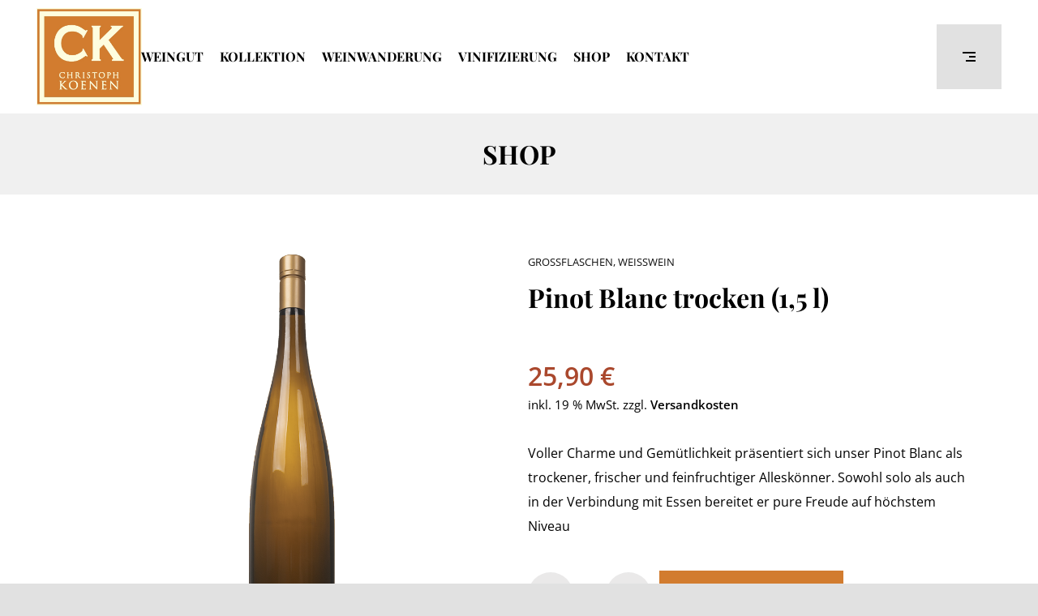

--- FILE ---
content_type: text/html; charset=UTF-8
request_url: https://ck-weine.de/produkt/pinot-blanc-trocken-15-l/
body_size: 13205
content:

<!DOCTYPE html>
<html lang="de">
<head>
	<meta charset="UTF-8" />
	
	<title>Pinot Blanc trocken (1,5 l) - Weingut Christoph Koenen</title>

				<meta name="viewport" content="width=device-width,initial-scale=1,user-scalable=no">
		
	<link rel="profile" href="https://gmpg.org/xfn/11" />
	<link rel="pingback" href="https://ck-weine.de/xmlrpc.php" />
            <link rel="shortcut icon" type="image/x-icon" href="https://ck-weine.de/wp-content/uploads/2020/07/favicon.jpg">
        <link rel="apple-touch-icon" href="https://ck-weine.de/wp-content/uploads/2020/07/favicon.jpg"/>
    	<link href='https://ck-weine.de/wp-content/uploads/omgf/omgf-stylesheet-289/omgf-stylesheet-289.css?ver=1659952413' rel='stylesheet' type='text/css'>
<script type="application/javascript">var QodeAjaxUrl = "https://ck-weine.de/wp-admin/admin-ajax.php"</script><meta name='robots' content='index, follow, max-image-preview:large, max-snippet:-1, max-video-preview:-1' />

	
	<link rel="canonical" href="https://ck-weine.de/produkt/pinot-blanc-trocken-15-l/" />
	<meta property="og:locale" content="de_DE" />
	<meta property="og:type" content="article" />
	<meta property="og:title" content="Pinot Blanc trocken (1,5 l) - Weingut Christoph Koenen" />
	<meta property="og:description" content="Voller Charme und Gemütlichkeit präsentiert sich unser Pinot Blanc als trockener, frischer und feinfruchtiger Alleskönner. Sowohl solo als auch in der Verbindung mit Essen bereitet er pure Freude auf höchstem Niveau" />
	<meta property="og:url" content="https://ck-weine.de/produkt/pinot-blanc-trocken-15-l/" />
	<meta property="og:site_name" content="Weingut Christoph Koenen" />
	<meta property="article:modified_time" content="2024-11-11T14:47:27+00:00" />
	<meta property="og:image" content="https://ck-weine.de/wp-content/uploads/2020/08/CK_Pinot_Blanc.png" />
	<meta property="og:image:width" content="1000" />
	<meta property="og:image:height" content="1000" />
	<meta name="twitter:card" content="summary_large_image" />
	<script type="application/ld+json" class="yoast-schema-graph">{"@context":"https://schema.org","@graph":[{"@type":"WebSite","@id":"https://ck-weine.de/#website","url":"https://ck-weine.de/","name":"Weingut Christoph Koenen","description":"Das Weingut in Minheim an der Mosel","potentialAction":[{"@type":"SearchAction","target":{"@type":"EntryPoint","urlTemplate":"https://ck-weine.de/?s={search_term_string}"},"query-input":"required name=search_term_string"}],"inLanguage":"de"},{"@type":"ImageObject","@id":"https://ck-weine.de/produkt/pinot-blanc-trocken-15-l/#primaryimage","inLanguage":"de","url":"https://ck-weine.de/wp-content/uploads/2020/08/CK_Pinot_Blanc.png","contentUrl":"https://ck-weine.de/wp-content/uploads/2020/08/CK_Pinot_Blanc.png","width":1000,"height":1000,"caption":"Weingut Koenen - Pinot Blanc trocken"},{"@type":"WebPage","@id":"https://ck-weine.de/produkt/pinot-blanc-trocken-15-l/#webpage","url":"https://ck-weine.de/produkt/pinot-blanc-trocken-15-l/","name":"Pinot Blanc trocken (1,5 l) - Weingut Christoph Koenen","isPartOf":{"@id":"https://ck-weine.de/#website"},"primaryImageOfPage":{"@id":"https://ck-weine.de/produkt/pinot-blanc-trocken-15-l/#primaryimage"},"datePublished":"2020-08-19T08:20:53+00:00","dateModified":"2024-11-11T14:47:27+00:00","breadcrumb":{"@id":"https://ck-weine.de/produkt/pinot-blanc-trocken-15-l/#breadcrumb"},"inLanguage":"de","potentialAction":[{"@type":"ReadAction","target":["https://ck-weine.de/produkt/pinot-blanc-trocken-15-l/"]}]},{"@type":"BreadcrumbList","@id":"https://ck-weine.de/produkt/pinot-blanc-trocken-15-l/#breadcrumb","itemListElement":[{"@type":"ListItem","position":1,"name":"Startseite","item":"https://ck-weine.de/"},{"@type":"ListItem","position":2,"name":"Shop","item":"https://ck-weine.de/shop/"},{"@type":"ListItem","position":3,"name":"Pinot Blanc trocken (1,5 l)"}]}]}</script>
	


<link rel='dns-prefetch' href='//s.w.org' />
<link rel="alternate" type="application/rss+xml" title="Weingut Christoph Koenen &raquo; Feed" href="https://ck-weine.de/feed/" />
<link rel="alternate" type="application/rss+xml" title="Weingut Christoph Koenen &raquo; Kommentar-Feed" href="https://ck-weine.de/comments/feed/" />
<link rel="alternate" type="application/rss+xml" title="Weingut Christoph Koenen &raquo; Pinot Blanc trocken (1,5 l)-Kommentar-Feed" href="https://ck-weine.de/produkt/pinot-blanc-trocken-15-l/feed/" />
<link id='omgf-preload-0' rel='preload' href='https://ck-weine.de/wp-content/uploads/omgf/omgf-stylesheet-289/open-sans-italic-latin-ext.woff2' as='font' type='font/woff2' crossorigin />
<link id='omgf-preload-1' rel='preload' href='https://ck-weine.de/wp-content/uploads/omgf/omgf-stylesheet-289/open-sans-italic-latin.woff2' as='font' type='font/woff2' crossorigin />
<link id='omgf-preload-2' rel='preload' href='https://ck-weine.de/wp-content/uploads/omgf/omgf-stylesheet-289/open-sans-normal-latin-ext.woff2' as='font' type='font/woff2' crossorigin />
<link id='omgf-preload-3' rel='preload' href='https://ck-weine.de/wp-content/uploads/omgf/omgf-stylesheet-289/open-sans-normal-latin.woff2' as='font' type='font/woff2' crossorigin />
<link id='omgf-preload-4' rel='preload' href='https://ck-weine.de/wp-content/uploads/omgf/omgf-stylesheet-289/playfair-display-italic-latin-ext.woff2' as='font' type='font/woff2' crossorigin />
<link id='omgf-preload-5' rel='preload' href='https://ck-weine.de/wp-content/uploads/omgf/omgf-stylesheet-289/playfair-display-italic-latin.woff2' as='font' type='font/woff2' crossorigin />
<link id='omgf-preload-6' rel='preload' href='https://ck-weine.de/wp-content/uploads/omgf/omgf-stylesheet-289/playfair-display-normal-latin-ext.woff2' as='font' type='font/woff2' crossorigin />
<link id='omgf-preload-7' rel='preload' href='https://ck-weine.de/wp-content/uploads/omgf/omgf-stylesheet-289/playfair-display-normal-latin.woff2' as='font' type='font/woff2' crossorigin />
<link id='omgf-preload-8' rel='preload' href='https://ck-weine.de/wp-content/uploads/omgf/omgf-stylesheet-289/raleway-italic-latin-ext.woff2' as='font' type='font/woff2' crossorigin />
<link id='omgf-preload-9' rel='preload' href='https://ck-weine.de/wp-content/uploads/omgf/omgf-stylesheet-289/raleway-italic-latin.woff2' as='font' type='font/woff2' crossorigin />
<link id='omgf-preload-10' rel='preload' href='https://ck-weine.de/wp-content/uploads/omgf/omgf-stylesheet-289/raleway-normal-latin-ext.woff2' as='font' type='font/woff2' crossorigin />
<link id='omgf-preload-11' rel='preload' href='https://ck-weine.de/wp-content/uploads/omgf/omgf-stylesheet-289/raleway-normal-latin.woff2' as='font' type='font/woff2' crossorigin />
<link rel='stylesheet' id='carousel-anything-css-css'  href='https://ck-weine.de/wp-content/plugins/carousel-anything-for-vc/carousel-anything/css/style.css?ver=1.12' type='text/css' media='all' />
<link rel='stylesheet' id='carousel-anything-owl-css'  href='https://ck-weine.de/wp-content/plugins/carousel-anything-for-vc/carousel-anything/css/owl.theme.default.css?ver=1.12' type='text/css' media='all' />
<link rel='stylesheet' id='carousel-anything-transitions-css'  href='https://ck-weine.de/wp-content/plugins/carousel-anything-for-vc/carousel-anything/css/owl.carousel.css?ver=1.12' type='text/css' media='all' />
<link rel='stylesheet' id='carousel-anything-animate-css'  href='https://ck-weine.de/wp-content/plugins/carousel-anything-for-vc/carousel-anything/css/animate.css?ver=1.12' type='text/css' media='all' />
<link rel='stylesheet' id='gcp-owl-carousel-css-css'  href='https://ck-weine.de/wp-content/plugins/carousel-anything-for-vc/carousel-anything/css/style.css?ver=1.12' type='text/css' media='all' />
<link rel='stylesheet' id='carousel-anything-single-post-css'  href='https://ck-weine.de/wp-content/plugins/carousel-anything-for-vc/carousel-anything/css/single-post.css?ver=1.12' type='text/css' media='all' />
<link rel='stylesheet' id='wp-block-library-css'  href='https://ck-weine.de/wp-includes/css/dist/block-library/style.min.css?ver=5.8.12' type='text/css' media='all' />
<link rel='stylesheet' id='wc-blocks-vendors-style-css'  href='https://ck-weine.de/wp-content/plugins/woocommerce/packages/woocommerce-blocks/build/wc-blocks-vendors-style.css?ver=5.5.1' type='text/css' media='all' />
<link rel='stylesheet' id='wc-blocks-style-css'  href='https://ck-weine.de/wp-content/plugins/woocommerce/packages/woocommerce-blocks/build/wc-blocks-style.css?ver=5.5.1' type='text/css' media='all' />
<link rel='stylesheet' id='contact-form-7-css'  href='https://ck-weine.de/wp-content/plugins/contact-form-7/includes/css/styles.css?ver=5.4.2' type='text/css' media='all' />
<style id='woocommerce-inline-inline-css' type='text/css'>
.woocommerce form .form-row .required { visibility: visible; }
</style>
<link rel='stylesheet' id='wppopups-base-css'  href='https://ck-weine.de/wp-content/plugins/wp-popups-lite/src/assets/css/wppopups-base.css?ver=2.1.4.4' type='text/css' media='all' />
<link rel='stylesheet' id='default_style-css'  href='https://ck-weine.de/wp-content/themes/new-media-labs/style.css?ver=5.8.12' type='text/css' media='all' />
<link rel='stylesheet' id='qode_font_awesome-css'  href='https://ck-weine.de/wp-content/themes/new-media-labs/css/font-awesome/css/font-awesome.min.css?ver=5.8.12' type='text/css' media='all' />
<link rel='stylesheet' id='qode_font_elegant-css'  href='https://ck-weine.de/wp-content/themes/new-media-labs/css/elegant-icons/style.min.css?ver=5.8.12' type='text/css' media='all' />
<link rel='stylesheet' id='qode_linea_icons-css'  href='https://ck-weine.de/wp-content/themes/new-media-labs/css/linea-icons/style.css?ver=5.8.12' type='text/css' media='all' />
<link rel='stylesheet' id='qode_dripicons-css'  href='https://ck-weine.de/wp-content/themes/new-media-labs/css/dripicons/dripicons.css?ver=5.8.12' type='text/css' media='all' />
<link rel='stylesheet' id='stylesheet-css'  href='https://ck-weine.de/wp-content/themes/new-media-labs/css/stylesheet.min.css?ver=5.8.12' type='text/css' media='all' />
<style id='stylesheet-inline-css' type='text/css'>
   .postid-187.disabled_footer_top .footer_top_holder, .postid-187.disabled_footer_bottom .footer_bottom_holder { display: none;}


</style>
<link rel='stylesheet' id='woocommerce-css'  href='https://ck-weine.de/wp-content/themes/new-media-labs/css/woocommerce.min.css?ver=5.8.12' type='text/css' media='all' />
<link rel='stylesheet' id='woocommerce_responsive-css'  href='https://ck-weine.de/wp-content/themes/new-media-labs/css/woocommerce_responsive.min.css?ver=5.8.12' type='text/css' media='all' />
<link rel='stylesheet' id='qode_print-css'  href='https://ck-weine.de/wp-content/themes/new-media-labs/css/print.css?ver=5.8.12' type='text/css' media='all' />
<link rel='stylesheet' id='mac_stylesheet-css'  href='https://ck-weine.de/wp-content/themes/new-media-labs/css/mac_stylesheet.css?ver=5.8.12' type='text/css' media='all' />
<link rel='stylesheet' id='webkit-css'  href='https://ck-weine.de/wp-content/themes/new-media-labs/css/webkit_stylesheet.css?ver=5.8.12' type='text/css' media='all' />
<link rel='stylesheet' id='style_dynamic-css'  href='https://ck-weine.de/wp-content/themes/new-media-labs/css/style_dynamic.css?ver=1608293065' type='text/css' media='all' />
<link rel='stylesheet' id='responsive-css'  href='https://ck-weine.de/wp-content/themes/new-media-labs/css/responsive.min.css?ver=5.8.12' type='text/css' media='all' />
<link rel='stylesheet' id='style_dynamic_responsive-css'  href='https://ck-weine.de/wp-content/themes/new-media-labs/css/style_dynamic_responsive.css?ver=1608293065' type='text/css' media='all' />
<link rel='stylesheet' id='js_composer_front-css'  href='https://ck-weine.de/wp-content/plugins/js_composer/assets/css/js_composer.min.css?ver=6.7.0' type='text/css' media='all' />
<link rel='stylesheet' id='custom_css-css'  href='https://ck-weine.de/wp-content/themes/new-media-labs/css/custom_css.css?ver=1608293065' type='text/css' media='all' />
<link rel='stylesheet' id='woocommerce-gzd-layout-css'  href='https://ck-weine.de/wp-content/plugins/woocommerce-germanized/assets/css/layout.min.css?ver=3.6.0' type='text/css' media='all' />
<style id='woocommerce-gzd-layout-inline-css' type='text/css'>
.woocommerce-checkout .shop_table { background-color: #eeeeee; } p.woocommerce-shipping-destination { display: none; }
</style>
<link rel='stylesheet' id='wc-bundle-style-css'  href='https://ck-weine.de/wp-content/plugins/woocommerce-product-bundles/assets/css/frontend/woocommerce.css?ver=6.5.1' type='text/css' media='all' />
<script type='text/javascript' src='https://ck-weine.de/wp-includes/js/jquery/jquery.min.js?ver=3.6.0' id='jquery-core-js'></script>
<script type='text/javascript' src='https://ck-weine.de/wp-includes/js/jquery/jquery-migrate.min.js?ver=3.3.2' id='jquery-migrate-js'></script>
<script type='text/javascript' src='https://ck-weine.de/wp-content/plugins/carousel-anything-for-vc/carousel-anything/js/min/owl.carousel2-min.js?ver=1.3.3' id='carousel-anything-owl-js'></script>
<script type='text/javascript' src='https://ck-weine.de/wp-content/plugins/carousel-anything-for-vc/carousel-anything/js/min/script-min.js?ver=1.12' id='carousel-anything-js'></script>
<script type='text/javascript' src='https://ck-weine.de/wp-content/plugins/woocommerce/assets/js/jquery-blockui/jquery.blockUI.min.js?ver=2.7.0-wc.5.6.2' id='jquery-blockui-js'></script>
<script type='text/javascript' id='wc-add-to-cart-js-extra'>
/* <![CDATA[ */
var wc_add_to_cart_params = {"ajax_url":"\/wp-admin\/admin-ajax.php","wc_ajax_url":"\/?wc-ajax=%%endpoint%%","i18n_view_cart":"Warenkorb anzeigen","cart_url":"https:\/\/ck-weine.de\/warenkorb\/","is_cart":"","cart_redirect_after_add":"no"};
/* ]]> */
</script>
<script type='text/javascript' src='https://ck-weine.de/wp-content/plugins/woocommerce/assets/js/frontend/add-to-cart.min.js?ver=5.6.2' id='wc-add-to-cart-js'></script>
<script type='text/javascript' src='https://ck-weine.de/wp-content/plugins/js_composer/assets/js/vendors/woocommerce-add-to-cart.js?ver=6.7.0' id='vc_woocommerce-add-to-cart-js-js'></script>
<link rel="https://api.w.org/" href="https://ck-weine.de/wp-json/" /><link rel="alternate" type="application/json" href="https://ck-weine.de/wp-json/wp/v2/product/187" /><link rel="EditURI" type="application/rsd+xml" title="RSD" href="https://ck-weine.de/xmlrpc.php?rsd" />
<link rel="wlwmanifest" type="application/wlwmanifest+xml" href="https://ck-weine.de/wp-includes/wlwmanifest.xml" /> 
<meta name="generator" content="WordPress 5.8.12" />
<meta name="generator" content="WooCommerce 5.6.2" />
<link rel='shortlink' href='https://ck-weine.de/?p=187' />
<link rel="alternate" type="application/json+oembed" href="https://ck-weine.de/wp-json/oembed/1.0/embed?url=https%3A%2F%2Fck-weine.de%2Fprodukt%2Fpinot-blanc-trocken-15-l%2F" />
<link rel="alternate" type="text/xml+oembed" href="https://ck-weine.de/wp-json/oembed/1.0/embed?url=https%3A%2F%2Fck-weine.de%2Fprodukt%2Fpinot-blanc-trocken-15-l%2F&#038;format=xml" />
	<noscript><style>.woocommerce-product-gallery{ opacity: 1 !important; }</style></noscript>
	<style type="text/css">.recentcomments a{display:inline !important;padding:0 !important;margin:0 !important;}</style><meta name="theme-color" content="#05a599"><meta name="msapplication-navbutton-color" content="#05a599"><meta name="apple-mobile-web-app-capable" content="yes"><meta name="apple-mobile-web-app-status-bar-style" content="black-translucent"><meta name="generator" content="Powered by WPBakery Page Builder - drag and drop page builder for WordPress."/>
<link rel="icon" href="https://ck-weine.de/wp-content/uploads/2020/07/cropped-favicon-32x32.jpg" sizes="32x32" />
<link rel="icon" href="https://ck-weine.de/wp-content/uploads/2020/07/cropped-favicon-192x192.jpg" sizes="192x192" />
<link rel="apple-touch-icon" href="https://ck-weine.de/wp-content/uploads/2020/07/cropped-favicon-180x180.jpg" />
<meta name="msapplication-TileImage" content="https://ck-weine.de/wp-content/uploads/2020/07/cropped-favicon-270x270.jpg" />
<noscript><style> .wpb_animate_when_almost_visible { opacity: 1; }</style></noscript></head>

<body data-rsssl=1 class="product-template-default single single-product postid-187 theme-new-media-labs woocommerce woocommerce-page woocommerce-no-js  side_menu_slide_from_right columns-4 qode-product-single-tabs-on-bottom qode-theme-ver-3.0 qode-theme-new media labs wpb-js-composer js-comp-ver-6.7.0 vc_responsive" itemscope itemtype="http://schema.org/WebPage">

	<section class="side_menu right light">
				<a href="#" target="_self" class="close_side_menu"></a>
		<div id="nav_menu-5" class="widget widget_nav_menu posts_holder"><div class="menu-main-navigation-container"><ul id="menu-main-navigation" class="menu"><li id="menu-item-220" class="menu-item menu-item-type-post_type menu-item-object-page menu-item-has-children menu-item-220"><a href="https://ck-weine.de/weingut/">Weingut</a>
<ul class="sub-menu">
	<li id="menu-item-237" class="menu-item menu-item-type-post_type menu-item-object-page menu-item-237"><a href="https://ck-weine.de/referenzen/">Referenzen</a></li>
</ul>
</li>
<li id="menu-item-451" class="menu-item menu-item-type-custom menu-item-object-custom menu-item-has-children menu-item-451"><a href="#">Kollektion</a>
<ul class="sub-menu">
	<li id="menu-item-472" class="menu-item menu-item-type-post_type menu-item-object-page menu-item-472"><a href="https://ck-weine.de/maerchen-paerchen/">Märchen Pärchen</a></li>
</ul>
</li>
<li id="menu-item-256" class="menu-item menu-item-type-post_type menu-item-object-page menu-item-256"><a href="https://ck-weine.de/natur/">Weinwanderung</a></li>
<li id="menu-item-259" class="menu-item menu-item-type-post_type menu-item-object-page menu-item-259"><a href="https://ck-weine.de/vinifizierung/">Vinifizierung</a></li>
<li id="menu-item-126" class="menu-item menu-item-type-post_type menu-item-object-page current_page_parent menu-item-126"><a href="https://ck-weine.de/shop/">Shop</a></li>
<li id="menu-item-324" class="menu-item menu-item-type-post_type menu-item-object-page menu-item-324"><a href="https://ck-weine.de/kontakt/">Kontakt</a></li>
</ul></div></div><div id="nav_menu-6" class="widget widget_nav_menu posts_holder"><div class="menu-rechtliches-container"><ul id="menu-rechtliches" class="menu"><li id="menu-item-27" class="menu-item menu-item-type-post_type menu-item-object-page menu-item-27"><a href="https://ck-weine.de/impressum/">Impressum</a></li>
<li id="menu-item-117" class="menu-item menu-item-type-post_type menu-item-object-page menu-item-privacy-policy menu-item-117"><a href="https://ck-weine.de/datenschutz/">Datenschutz</a></li>
<li id="menu-item-387" class="menu-item menu-item-type-post_type menu-item-object-page menu-item-387"><a href="https://ck-weine.de/widerrufsbelehrung/">Widerrufsbelehrung</a></li>
</ul></div></div></section>

<div class="wrapper">
	<div class="wrapper_inner">

    
    
        

	<header class=" scroll_header_top_area  fixed scrolled_not_transparent page_header">
	<div class="header_inner clearfix">
				<div class="header_top_bottom_holder">
			
			<div class="header_bottom clearfix" style=' background-color:rgba(255, 255, 255, 1);' >
											<div class="header_inner_left">
																	<div class="mobile_menu_button">
		<span>
			<i class="qode_icon_font_awesome fa fa-bars " ></i>		</span>
	</div>
								<div class="logo_wrapper" >
	<div class="q_logo">
		<a itemprop="url" href="https://ck-weine.de/" >
             <img itemprop="image" class="normal" src="https://ck-weine.de/wp-content/uploads/2020/07/LogoCK.jpg" alt="Logo"/> 			 <img itemprop="image" class="light" src="https://ck-weine.de/wp-content/uploads/2020/07/LogoCK.jpg" alt="Logo"/> 			 <img itemprop="image" class="dark" src="https://ck-weine.de/wp-content/uploads/2020/07/LogoCK.jpg" alt="Logo"/> 			 <img itemprop="image" class="sticky" src="https://ck-weine.de/wp-content/uploads/2020/07/LogoCK.jpg" alt="Logo"/> 			 <img itemprop="image" class="mobile" src="https://ck-weine.de/wp-content/uploads/2020/07/LogoCK.jpg" alt="Logo"/> 					</a>
	</div>
	</div>															</div>
															<div class="header_inner_right">
									<div class="side_menu_button_wrapper right">
																														<div class="side_menu_button">
																																		<a class="side_menu_button_link normal" href="javascript:void(0)">
		<i class="qode_icon_font_awesome fa fa-bars " ></i>	</a>
										</div>
									</div>
								</div>
							
							
							<nav class="main_menu drop_down center">
								<ul id="menu-main-navigation-1" class=""><li id="nav-menu-item-220" class="menu-item menu-item-type-post_type menu-item-object-page menu-item-has-children  has_sub narrow"><a href="https://ck-weine.de/weingut/" class=""><i class="menu_icon blank fa"></i><span>Weingut</span><span class="plus"></span></a>
<div class="second"><div class="inner"><ul>
	<li id="nav-menu-item-237" class="menu-item menu-item-type-post_type menu-item-object-page "><a href="https://ck-weine.de/referenzen/" class=""><i class="menu_icon blank fa"></i><span>Referenzen</span><span class="plus"></span></a></li>
</ul></div></div>
</li>
<li id="nav-menu-item-451" class="menu-item menu-item-type-custom menu-item-object-custom menu-item-has-children  has_sub narrow"><a href="#" class=""><i class="menu_icon blank fa"></i><span>Kollektion</span><span class="plus"></span></a>
<div class="second"><div class="inner"><ul>
	<li id="nav-menu-item-472" class="menu-item menu-item-type-post_type menu-item-object-page "><a href="https://ck-weine.de/maerchen-paerchen/" class=""><i class="menu_icon blank fa"></i><span>Märchen Pärchen</span><span class="plus"></span></a></li>
</ul></div></div>
</li>
<li id="nav-menu-item-256" class="menu-item menu-item-type-post_type menu-item-object-page  narrow"><a href="https://ck-weine.de/natur/" class=""><i class="menu_icon blank fa"></i><span>Weinwanderung</span><span class="plus"></span></a></li>
<li id="nav-menu-item-259" class="menu-item menu-item-type-post_type menu-item-object-page  narrow"><a href="https://ck-weine.de/vinifizierung/" class=""><i class="menu_icon blank fa"></i><span>Vinifizierung</span><span class="plus"></span></a></li>
<li id="nav-menu-item-126" class="menu-item menu-item-type-post_type menu-item-object-page current_page_parent  narrow"><a href="https://ck-weine.de/shop/" class=""><i class="menu_icon blank fa"></i><span>Shop</span><span class="plus"></span></a></li>
<li id="nav-menu-item-324" class="menu-item menu-item-type-post_type menu-item-object-page  narrow"><a href="https://ck-weine.de/kontakt/" class=""><i class="menu_icon blank fa"></i><span>Kontakt</span><span class="plus"></span></a></li>
</ul>							</nav>
														<nav class="mobile_menu">
	<ul id="menu-main-navigation-2" class=""><li id="mobile-menu-item-220" class="menu-item menu-item-type-post_type menu-item-object-page menu-item-has-children  has_sub"><a href="https://ck-weine.de/weingut/" class=""><span>Weingut</span></a><span class="mobile_arrow"><i class="fa fa-angle-right"></i><i class="fa fa-angle-down"></i></span>
<ul class="sub_menu">
	<li id="mobile-menu-item-237" class="menu-item menu-item-type-post_type menu-item-object-page "><a href="https://ck-weine.de/referenzen/" class=""><span>Referenzen</span></a><span class="mobile_arrow"><i class="fa fa-angle-right"></i><i class="fa fa-angle-down"></i></span></li>
</ul>
</li>
<li id="mobile-menu-item-451" class="menu-item menu-item-type-custom menu-item-object-custom menu-item-has-children  has_sub"><a href="#" class=""><span>Kollektion</span></a><span class="mobile_arrow"><i class="fa fa-angle-right"></i><i class="fa fa-angle-down"></i></span>
<ul class="sub_menu">
	<li id="mobile-menu-item-472" class="menu-item menu-item-type-post_type menu-item-object-page "><a href="https://ck-weine.de/maerchen-paerchen/" class=""><span>Märchen Pärchen</span></a><span class="mobile_arrow"><i class="fa fa-angle-right"></i><i class="fa fa-angle-down"></i></span></li>
</ul>
</li>
<li id="mobile-menu-item-256" class="menu-item menu-item-type-post_type menu-item-object-page "><a href="https://ck-weine.de/natur/" class=""><span>Weinwanderung</span></a><span class="mobile_arrow"><i class="fa fa-angle-right"></i><i class="fa fa-angle-down"></i></span></li>
<li id="mobile-menu-item-259" class="menu-item menu-item-type-post_type menu-item-object-page "><a href="https://ck-weine.de/vinifizierung/" class=""><span>Vinifizierung</span></a><span class="mobile_arrow"><i class="fa fa-angle-right"></i><i class="fa fa-angle-down"></i></span></li>
<li id="mobile-menu-item-126" class="menu-item menu-item-type-post_type menu-item-object-page current_page_parent "><a href="https://ck-weine.de/shop/" class=""><span>Shop</span></a><span class="mobile_arrow"><i class="fa fa-angle-right"></i><i class="fa fa-angle-down"></i></span></li>
<li id="mobile-menu-item-324" class="menu-item menu-item-type-post_type menu-item-object-page "><a href="https://ck-weine.de/kontakt/" class=""><span>Kontakt</span></a><span class="mobile_arrow"><i class="fa fa-angle-right"></i><i class="fa fa-angle-down"></i></span></li>
</ul></nav>											</div>
			</div>
		</div>
</header>	
	
    
    
    <div class="content ">
        <div class="content_inner  ">
            	<div class="title_outer title_without_animation"    data-height="240">
		<div class="title title_size_small  position_center " style="height:240px;background-color:#f0f0f0;">
			<div class="image not_responsive"></div>
										<div class="title_holder"  style="padding-top:140px;height:100px;">
					<div class="container">
						<div class="container_inner clearfix">
								<div class="title_subtitle_holder" >
                                                                																		<h1 ><span>Shop</span></h1>
																	
																										                                                            </div>
						</div>
					</div>
				</div>
								</div>
			</div>

    				<div class="container">
										<div class="container_inner default_template_holder clearfix" >
	
            <div class="woocommerce-notices-wrapper"></div>
    <div id="product-187" class="product type-product post-187 status-publish first instock product_cat-grossflaschen product_cat-weisswein has-post-thumbnail taxable shipping-taxable purchasable product-type-simple">
	
	<div class="woocommerce-product-gallery woocommerce-product-gallery--with-images woocommerce-product-gallery--columns-4 images" data-columns="4" style="opacity: 0; transition: opacity .25s ease-in-out;">
	<figure class="woocommerce-product-gallery__wrapper">
		<div data-thumb="https://ck-weine.de/wp-content/uploads/2020/08/CK_Pinot_Blanc-100x100.png" data-thumb-alt="Weingut Koenen - Pinot Blanc trocken" class="woocommerce-product-gallery__image"><a href="https://ck-weine.de/wp-content/uploads/2020/08/CK_Pinot_Blanc.png"><img width="1000" height="1000" src="https://ck-weine.de/wp-content/uploads/2020/08/CK_Pinot_Blanc.png" class="wp-post-image" alt="Weingut Koenen - Pinot Blanc trocken" loading="lazy" title="CK_Pinot_Blanc" data-caption="" data-src="https://ck-weine.de/wp-content/uploads/2020/08/CK_Pinot_Blanc.png" data-large_image="https://ck-weine.de/wp-content/uploads/2020/08/CK_Pinot_Blanc.png" data-large_image_width="1000" data-large_image_height="1000" srcset="https://ck-weine.de/wp-content/uploads/2020/08/CK_Pinot_Blanc.png 1000w, https://ck-weine.de/wp-content/uploads/2020/08/CK_Pinot_Blanc-900x900.png 900w, https://ck-weine.de/wp-content/uploads/2020/08/CK_Pinot_Blanc-600x600.png 600w, https://ck-weine.de/wp-content/uploads/2020/08/CK_Pinot_Blanc-768x768.png 768w, https://ck-weine.de/wp-content/uploads/2020/08/CK_Pinot_Blanc-570x570.png 570w, https://ck-weine.de/wp-content/uploads/2020/08/CK_Pinot_Blanc-500x500.png 500w, https://ck-weine.de/wp-content/uploads/2020/08/CK_Pinot_Blanc-700x700.png 700w, https://ck-weine.de/wp-content/uploads/2020/08/CK_Pinot_Blanc-100x100.png 100w" sizes="(max-width: 1000px) 100vw, 1000px" /></a></div>	</figure>
</div>
<div class="qode-single-product-summary">
	<div class="summary entry-summary">
		<div class="clearfix">
			<div class="product-categories"><a href="https://ck-weine.de/produkt-kategorie/grossflaschen/" rel="tag">Großflaschen</a>, <a href="https://ck-weine.de/produkt-kategorie/weisswein/" rel="tag">Weißwein</a></div><h1 class="product_title entry-title">Pinot Blanc trocken (1,5 l)</h1><div class="separator small left qode-sp-separator"></div><p class="price"><span class="woocommerce-Price-amount amount"><bdi>25,90&nbsp;<span class="woocommerce-Price-currencySymbol">&euro;</span></bdi></span></p>

<div class="legal-price-info">
    <p class="wc-gzd-additional-info">
		            <span class="wc-gzd-additional-info tax-info">inkl. 19 % MwSt.</span>
				            <span class="wc-gzd-additional-info shipping-costs-info">zzgl. <a href="https://ck-weine.de/versandarten/" target="_blank">Versandkosten</a></span>
		    </p>
</div><div class="woocommerce-product-details__short-description">
	<p>Voller Charme und Gemütlichkeit präsentiert sich unser Pinot Blanc als trockener, frischer und feinfruchtiger Alleskönner. Sowohl solo als auch in der Verbindung mit Essen bereitet er pure Freude auf höchstem Niveau</p>
</div>

	
	
    <form class="cart" action="https://ck-weine.de/produkt/pinot-blanc-trocken-15-l/" method="post" enctype='multipart/form-data'>
			<div class="quantity buttons_added">
		<input type="button" value="-" class="minus" />
		<input type="text" id="quantity_696fce12e76d1" step="1" min="1" max="" name="quantity" value="1" title="Menge" class="input-text qty text" size="4" pattern="[0-9]*" inputmode="numeric" aria-labelledby="Pinot Blanc trocken (1,5 l) Menge" />
		<input type="button" value="+" class="plus" />
	</div>
			
				<button type="submit" name="add-to-cart" value="187" class="single_add_to_cart_button button alt single_add_to_cart_button qbutton button alt">In den Warenkorb</button>
				
			</form>
	
	
		</div>
	</div>
	
	</div>			<div class="q_tabs horizontal center">
			<ul class="tabs-nav">
									<li class="description_tab">
						<a href="#tab-description">Beschreibung</a>
					</li>
									<li class="additional_information_tab">
						<a href="#tab-additional_information">Zusätzliche Informationen</a>
					</li>
									<li class="reviews_tab">
						<a href="#tab-reviews">Bewertungen (0)</a>
					</li>
							</ul>
			<div class="tabs-container">
									<div class="tab-content" id="tab-description">
						

<p>Die Pinot Blanc Rebe und deren Weine leben von Körper und Kraft. Umso mehr freut es uns, dass wir auf unseren Pinot Blanc Standorten Trauben ernten, deren spätere Weine nicht vom Alkohol geprägt sind, sondern Tiefe und Eleganz ausstrahlen. Diese Tiefe und Kraft erlaubt die Lagerung im Holzfass. Frucht, Körper und sehr dezente Holzaromen verbinden sich und schenken uns einen Wein der 100% Trinkfreude bringt.</p>

					</div>
									<div class="tab-content" id="tab-additional_information">
						

<table class="woocommerce-product-attributes shop_attributes">
			<tr class="woocommerce-product-attributes-item woocommerce-product-attributes-item--attribute_vorh-alkohol-in">
			<th class="woocommerce-product-attributes-item__label">vorh. Alkohol in %</th>
			<td class="woocommerce-product-attributes-item__value"><p>12</p>
</td>
		</tr>
			<tr class="woocommerce-product-attributes-item woocommerce-product-attributes-item--attribute_fruchts%c3%bc%c3%9fe-in-gl">
			<th class="woocommerce-product-attributes-item__label">Fruchtsüße in g/l</th>
			<td class="woocommerce-product-attributes-item__value"><p>6</p>
</td>
		</tr>
			<tr class="woocommerce-product-attributes-item woocommerce-product-attributes-item--attribute_fruchts%c3%a4ure-in-gl">
			<th class="woocommerce-product-attributes-item__label">Fruchtsäure in g/l</th>
			<td class="woocommerce-product-attributes-item__value"><p>5,9</p>
</td>
		</tr>
			<tr class="woocommerce-product-attributes-item woocommerce-product-attributes-item--attribute_jahrgang">
			<th class="woocommerce-product-attributes-item__label">Jahrgang</th>
			<td class="woocommerce-product-attributes-item__value"><p>2019</p>
</td>
		</tr>
	</table>
					</div>
									<div class="tab-content" id="tab-reviews">
						<div id="reviews" class="woocommerce-Reviews">
	<div id="comments">
		<h2 class="woocommerce-Reviews-title">
			Bewertungen		</h2>

					<p class="woocommerce-noreviews">Es gibt noch keine Bewertungen.</p>
			</div>

			<div id="review_form_wrapper">
			<div id="review_form">
					<div id="respond" class="comment-respond">
		<span id="reply-title" class="comment-reply-title">Schreibe die erste Bewertung für &#8222;Pinot Blanc trocken (1,5 l)&#8220; <small><a rel="nofollow" id="cancel-comment-reply-link" href="/produkt/pinot-blanc-trocken-15-l/#respond" style="display:none;">Antwort abbrechen</a></small></span><form action="https://ck-weine.de/wp-comments-post.php" method="post" id="commentform" class="comment-form"><p class="comment-notes"><span id="email-notes">Deine E-Mail-Adresse wird nicht veröffentlicht.</span> Erforderliche Felder sind mit <span class="required">*</span> markiert</p><div class="comment-form-rating"><label for="rating">Deine Bewertung&nbsp;<span class="required">*</span></label><select name="rating" id="rating" required>
						<option value="">Bewertung&hellip;</option>
						<option value="5">Ausgezeichnet</option>
						<option value="4">Gut</option>
						<option value="3">Durchschnittlich</option>
						<option value="2">Nicht ganz schlecht</option>
						<option value="1">Sehr schlecht</option>
					</select></div><p class="comment-form-comment"><label for="comment">Deine Rezension&nbsp;<span class="required">*</span></label><textarea autocomplete="new-password"  id="a1743ae6de"  name="a1743ae6de"   cols="45" rows="8" required></textarea><textarea id="comment" aria-hidden="true" name="comment" autocomplete="new-password" style="padding:0 !important;clip:rect(1px, 1px, 1px, 1px) !important;position:absolute !important;white-space:nowrap !important;height:1px !important;width:1px !important;overflow:hidden !important;" tabindex="-1"></textarea><script data-noptimize type="text/javascript">document.getElementById("comment").setAttribute( "id", "a4eb27b1187aa88ec07a9933391a329e" );document.getElementById("a1743ae6de").setAttribute( "id", "comment" );</script></p><p class="comment-form-author"><label for="author">Name&nbsp;<span class="required">*</span></label><input id="author" name="author" type="text" value="" size="30" required /></p>
<p class="comment-form-email"><label for="email">E-Mail&nbsp;<span class="required">*</span></label><input id="email" name="email" type="email" value="" size="30" required /></p>
<p class="comment-form-cookies-consent"><input id="wp-comment-cookies-consent" name="wp-comment-cookies-consent" type="checkbox" value="yes" /> <label for="wp-comment-cookies-consent">Meinen Namen, meine E-Mail-Adresse und meine Website in diesem Browser für die nächste Kommentierung speichern.</label></p>
<p class="form-submit"><input name="submit" type="submit" id="submit" class="submit" value="Senden" /> <input type='hidden' name='comment_post_ID' value='187' id='comment_post_ID' />
<input type='hidden' name='comment_parent' id='comment_parent' value='0' />
</p></form>	</div>
				</div>
		</div>
	
	<div class="clear"></div>
</div>
					</div>
							</div>
		</div>
	
<div class="product_meta">

	
    <p class="wc-gzd-additional-info product-units-wrapper product-units">Produkt enthält: 1,5 <span class="unit">l</span></p>

	
		<span class="sku_wrapper">Artikelnummer: <span class="sku">009-1</span></span>

	
	<span class="posted_in">Kategorien: <a href="https://ck-weine.de/produkt-kategorie/grossflaschen/" rel="tag">Großflaschen</a>, <a href="https://ck-weine.de/produkt-kategorie/weisswein/" rel="tag">Weißwein</a></span>
	
	
</div>
		
		<div class="related products">
		
		<h4 class="qode-related-upsells-title">Ähnliche Produkte</h4>
		
		<ul class="products">		
					
			
    <li class="product type-product post-133 status-publish first instock product_cat-weisswein has-post-thumbnail taxable shipping-taxable purchasable product-type-simple">
		
    <div class="top-product-section">

        <a itemprop="url" href="https://ck-weine.de/produkt/gutswein-riesling-trocken/" class="product-category">
            <span class="image-wrapper">
            <img width="900" height="900" src="https://ck-weine.de/wp-content/uploads/2020/08/weingut-koenen_0008_13-900x900.png" class="attachment-woocommerce_thumbnail size-woocommerce_thumbnail" alt="Weingut Koenen - Gutswein Riesling trocken" loading="lazy" srcset="https://ck-weine.de/wp-content/uploads/2020/08/weingut-koenen_0008_13-900x900.png 900w, https://ck-weine.de/wp-content/uploads/2020/08/weingut-koenen_0008_13-600x600.png 600w, https://ck-weine.de/wp-content/uploads/2020/08/weingut-koenen_0008_13-768x768.png 768w, https://ck-weine.de/wp-content/uploads/2020/08/weingut-koenen_0008_13-570x570.png 570w, https://ck-weine.de/wp-content/uploads/2020/08/weingut-koenen_0008_13-500x500.png 500w, https://ck-weine.de/wp-content/uploads/2020/08/weingut-koenen_0008_13.png 1000w, https://ck-weine.de/wp-content/uploads/2020/08/weingut-koenen_0008_13-700x700.png 700w, https://ck-weine.de/wp-content/uploads/2020/08/weingut-koenen_0008_13-100x100.png 100w" sizes="(max-width: 900px) 100vw, 900px" />            </span>
        </a>

		<span class="add-to-cart-button-outer"><span class="add-to-cart-button-inner"><a href="?add-to-cart=133" data-quantity="1" class="button product_type_simple add_to_cart_button ajax_add_to_cart qbutton add-to-cart-button" data-product_id="133" data-product_sku="001" aria-label="„Gutswein Riesling trocken“ zu deinem Warenkorb hinzufügen" rel="nofollow">In den Warenkorb</a></span></span>
    </div>
        <a itemprop="url" href="https://ck-weine.de/produkt/gutswein-riesling-trocken/" class="product-category product-info">
        <h6 itemprop="name">Gutswein Riesling trocken</h6>

        
        
	<span class="price"><span class="woocommerce-Price-amount amount"><bdi>7,90&nbsp;<span class="woocommerce-Price-currencySymbol">&euro;</span></bdi></span></span>

    </a>

    
    <p class="wc-gzd-additional-info tax-info">inkl. 19 % MwSt.</p>

    <p class="wc-gzd-additional-info shipping-costs-info">zzgl. <a href="https://ck-weine.de/versandarten/" target="_blank">Versandkosten</a></p>


    <p class="wc-gzd-additional-info product-units-wrapper product-units">Produkt enthält: 0,75 <span class="unit">l</span></p>

</li>		
					
			
    <li class="product type-product post-149 status-publish instock product_cat-weisswein has-post-thumbnail taxable shipping-taxable purchasable product-type-simple">
		
    <div class="top-product-section">

        <a itemprop="url" href="https://ck-weine.de/produkt/goldschiefer-riesling-trocken/" class="product-category">
            <span class="image-wrapper">
            <img width="900" height="900" src="https://ck-weine.de/wp-content/uploads/2020/08/koenen-goldschiefer-900x900.png" class="attachment-woocommerce_thumbnail size-woocommerce_thumbnail" alt="" loading="lazy" srcset="https://ck-weine.de/wp-content/uploads/2020/08/koenen-goldschiefer-900x900.png 900w, https://ck-weine.de/wp-content/uploads/2020/08/koenen-goldschiefer-600x600.png 600w, https://ck-weine.de/wp-content/uploads/2020/08/koenen-goldschiefer-768x768.png 768w, https://ck-weine.de/wp-content/uploads/2020/08/koenen-goldschiefer-570x570.png 570w, https://ck-weine.de/wp-content/uploads/2020/08/koenen-goldschiefer-500x500.png 500w, https://ck-weine.de/wp-content/uploads/2020/08/koenen-goldschiefer-700x700.png 700w, https://ck-weine.de/wp-content/uploads/2020/08/koenen-goldschiefer-100x100.png 100w, https://ck-weine.de/wp-content/uploads/2020/08/koenen-goldschiefer.png 1000w" sizes="(max-width: 900px) 100vw, 900px" />            </span>
        </a>

		<span class="add-to-cart-button-outer"><span class="add-to-cart-button-inner"><a href="?add-to-cart=149" data-quantity="1" class="button product_type_simple add_to_cart_button ajax_add_to_cart qbutton add-to-cart-button" data-product_id="149" data-product_sku="008" aria-label="„Goldschiefer Riesling trocken“ zu deinem Warenkorb hinzufügen" rel="nofollow">In den Warenkorb</a></span></span>
    </div>
        <a itemprop="url" href="https://ck-weine.de/produkt/goldschiefer-riesling-trocken/" class="product-category product-info">
        <h6 itemprop="name">Goldschiefer Riesling trocken</h6>

        
        
	<span class="price"><span class="woocommerce-Price-amount amount"><bdi>19,90&nbsp;<span class="woocommerce-Price-currencySymbol">&euro;</span></bdi></span></span>

    </a>

    
    <p class="wc-gzd-additional-info tax-info">inkl. 19 % MwSt.</p>

    <p class="wc-gzd-additional-info shipping-costs-info">zzgl. <a href="https://ck-weine.de/versandarten/" target="_blank">Versandkosten</a></p>


    <p class="wc-gzd-additional-info product-units-wrapper product-units">Produkt enthält: 0,75 <span class="unit">l</span></p>

</li>		
					
			
    <li class="product type-product post-506 status-publish instock product_cat-weisswein has-post-thumbnail taxable shipping-taxable purchasable product-type-simple">
		
    <div class="top-product-section">

        <a itemprop="url" href="https://ck-weine.de/produkt/minheimer-roter-riesling/" class="product-category">
            <span class="image-wrapper">
            <img width="900" height="900" src="https://ck-weine.de/wp-content/uploads/2021/06/koenen-minheimer-roter-riesling-900x900.png" class="attachment-woocommerce_thumbnail size-woocommerce_thumbnail" alt="Koenen Weingut - Roter Riesling Minheim" loading="lazy" srcset="https://ck-weine.de/wp-content/uploads/2021/06/koenen-minheimer-roter-riesling-900x900.png 900w, https://ck-weine.de/wp-content/uploads/2021/06/koenen-minheimer-roter-riesling-1200x1200.png 1200w, https://ck-weine.de/wp-content/uploads/2021/06/koenen-minheimer-roter-riesling-600x600.png 600w, https://ck-weine.de/wp-content/uploads/2021/06/koenen-minheimer-roter-riesling-768x768.png 768w, https://ck-weine.de/wp-content/uploads/2021/06/koenen-minheimer-roter-riesling-570x570.png 570w, https://ck-weine.de/wp-content/uploads/2021/06/koenen-minheimer-roter-riesling-500x500.png 500w, https://ck-weine.de/wp-content/uploads/2021/06/koenen-minheimer-roter-riesling-1000x1000.png 1000w, https://ck-weine.de/wp-content/uploads/2021/06/koenen-minheimer-roter-riesling-700x700.png 700w, https://ck-weine.de/wp-content/uploads/2021/06/koenen-minheimer-roter-riesling-100x100.png 100w, https://ck-weine.de/wp-content/uploads/2021/06/koenen-minheimer-roter-riesling.png 1500w" sizes="(max-width: 900px) 100vw, 900px" />            </span>
        </a>

		<span class="add-to-cart-button-outer"><span class="add-to-cart-button-inner"><a href="?add-to-cart=506" data-quantity="1" class="button product_type_simple add_to_cart_button ajax_add_to_cart qbutton add-to-cart-button" data-product_id="506" data-product_sku="0019" aria-label="„Minheimer Roter Riesling“ zu deinem Warenkorb hinzufügen" rel="nofollow">In den Warenkorb</a></span></span>
    </div>
        <a itemprop="url" href="https://ck-weine.de/produkt/minheimer-roter-riesling/" class="product-category product-info">
        <h6 itemprop="name">Minheimer Roter Riesling</h6>

        
        
	<span class="price"><span class="woocommerce-Price-amount amount"><bdi>9,90&nbsp;<span class="woocommerce-Price-currencySymbol">&euro;</span></bdi></span></span>

    </a>

    
    <p class="wc-gzd-additional-info tax-info">inkl. 19 % MwSt.</p>

    <p class="wc-gzd-additional-info shipping-costs-info">zzgl. <a href="https://ck-weine.de/versandarten/" target="_blank">Versandkosten</a></p>


    <p class="wc-gzd-additional-info product-units-wrapper product-units">Produkt enthält: 0,75 <span class="unit">l</span></p>

</li>		
					
			
    <li class="product type-product post-138 status-publish last instock product_cat-weisswein has-post-thumbnail taxable shipping-taxable purchasable product-type-simple">
		
    <div class="top-product-section">

        <a itemprop="url" href="https://ck-weine.de/produkt/minheimer-riesling-trocken/" class="product-category">
            <span class="image-wrapper">
            <img width="900" height="900" src="https://ck-weine.de/wp-content/uploads/2020/08/weingut-koenen_0004_17-900x900.png" class="attachment-woocommerce_thumbnail size-woocommerce_thumbnail" alt="Weingut Koenen - Minheinmer Riesling trocken" loading="lazy" srcset="https://ck-weine.de/wp-content/uploads/2020/08/weingut-koenen_0004_17-900x900.png 900w, https://ck-weine.de/wp-content/uploads/2020/08/weingut-koenen_0004_17-600x600.png 600w, https://ck-weine.de/wp-content/uploads/2020/08/weingut-koenen_0004_17-768x768.png 768w, https://ck-weine.de/wp-content/uploads/2020/08/weingut-koenen_0004_17-570x570.png 570w, https://ck-weine.de/wp-content/uploads/2020/08/weingut-koenen_0004_17-500x500.png 500w, https://ck-weine.de/wp-content/uploads/2020/08/weingut-koenen_0004_17.png 1000w, https://ck-weine.de/wp-content/uploads/2020/08/weingut-koenen_0004_17-700x700.png 700w, https://ck-weine.de/wp-content/uploads/2020/08/weingut-koenen_0004_17-100x100.png 100w" sizes="(max-width: 900px) 100vw, 900px" />            </span>
        </a>

		<span class="add-to-cart-button-outer"><span class="add-to-cart-button-inner"><a href="?add-to-cart=138" data-quantity="1" class="button product_type_simple add_to_cart_button ajax_add_to_cart qbutton add-to-cart-button" data-product_id="138" data-product_sku="003" aria-label="„Minheimer Riesling trocken“ zu deinem Warenkorb hinzufügen" rel="nofollow">In den Warenkorb</a></span></span>
    </div>
        <a itemprop="url" href="https://ck-weine.de/produkt/minheimer-riesling-trocken/" class="product-category product-info">
        <h6 itemprop="name">Minheimer Riesling trocken</h6>

        
        
	<span class="price"><span class="woocommerce-Price-amount amount"><bdi>9,90&nbsp;<span class="woocommerce-Price-currencySymbol">&euro;</span></bdi></span></span>

    </a>

    
    <p class="wc-gzd-additional-info tax-info">inkl. 19 % MwSt.</p>

    <p class="wc-gzd-additional-info shipping-costs-info">zzgl. <a href="https://ck-weine.de/versandarten/" target="_blank">Versandkosten</a></p>


    <p class="wc-gzd-additional-info product-units-wrapper product-units">Produkt enthält: 0,75 <span class="unit">l</span></p>

</li>		
				
		</ul>
		
		</div>
	
	</div>

        </div>
            </div>
		
	</div>
</div>



	<footer >
		<div class="footer_inner clearfix">
				<div class="footer_top_holder">
            			<div class="footer_top">
								<div class="container">
					<div class="container_inner">
																	<div class="four_columns clearfix">
								<div class="column1 footer_col1">
									<div class="column_inner">
										<div id="custom_html-2" class="widget_text widget widget_custom_html"><div class="textwidget custom-html-widget"><img style="max-width: 120px;" alt="Weingut Christoph Koenen - Das Weingut in Minheim an der Mosel" src="https://ck-weine.de/wp-content/uploads/2020/07/LogoCK.jpg"/></div></div>									</div>
								</div>
								<div class="column2 footer_col2">
									<div class="column_inner">
										<div id="nav_menu-2" class="widget widget_nav_menu"><h5>Sitemap</h5><div class="menu-main-navigation-container"><ul id="menu-main-navigation-3" class="menu"><li class="menu-item menu-item-type-post_type menu-item-object-page menu-item-has-children menu-item-220"><a href="https://ck-weine.de/weingut/">Weingut</a>
<ul class="sub-menu">
	<li class="menu-item menu-item-type-post_type menu-item-object-page menu-item-237"><a href="https://ck-weine.de/referenzen/">Referenzen</a></li>
</ul>
</li>
<li class="menu-item menu-item-type-custom menu-item-object-custom menu-item-has-children menu-item-451"><a href="#">Kollektion</a>
<ul class="sub-menu">
	<li class="menu-item menu-item-type-post_type menu-item-object-page menu-item-472"><a href="https://ck-weine.de/maerchen-paerchen/">Märchen Pärchen</a></li>
</ul>
</li>
<li class="menu-item menu-item-type-post_type menu-item-object-page menu-item-256"><a href="https://ck-weine.de/natur/">Weinwanderung</a></li>
<li class="menu-item menu-item-type-post_type menu-item-object-page menu-item-259"><a href="https://ck-weine.de/vinifizierung/">Vinifizierung</a></li>
<li class="menu-item menu-item-type-post_type menu-item-object-page current_page_parent menu-item-126"><a href="https://ck-weine.de/shop/">Shop</a></li>
<li class="menu-item menu-item-type-post_type menu-item-object-page menu-item-324"><a href="https://ck-weine.de/kontakt/">Kontakt</a></li>
</ul></div></div>									</div>
								</div>
								<div class="column3 footer_col3">
									<div class="column_inner">
										<div id="nav_menu-3" class="widget widget_nav_menu"><h5>Shop</h5><div class="menu-shop-container"><ul id="menu-shop" class="menu"><li id="menu-item-111" class="menu-item menu-item-type-post_type menu-item-object-page current_page_parent menu-item-111"><a href="https://ck-weine.de/shop/">Shop</a></li>
<li id="menu-item-110" class="menu-item menu-item-type-post_type menu-item-object-page menu-item-110"><a href="https://ck-weine.de/warenkorb/">Warenkorb</a></li>
<li id="menu-item-109" class="menu-item menu-item-type-post_type menu-item-object-page menu-item-109"><a href="https://ck-weine.de/kasse/">Kasse</a></li>
<li id="menu-item-393" class="menu-item menu-item-type-post_type menu-item-object-page menu-item-393"><a href="https://ck-weine.de/agb/">AGB</a></li>
</ul></div></div>									</div>
								</div>
								<div class="column4 footer_col4">
									<div class="column_inner">
										<div id="nav_menu-4" class="widget widget_nav_menu"><h5>Rechtliches</h5><div class="menu-rechtliches-container"><ul id="menu-rechtliches-1" class="menu"><li class="menu-item menu-item-type-post_type menu-item-object-page menu-item-27"><a href="https://ck-weine.de/impressum/">Impressum</a></li>
<li class="menu-item menu-item-type-post_type menu-item-object-page menu-item-privacy-policy menu-item-117"><a href="https://ck-weine.de/datenschutz/">Datenschutz</a></li>
<li class="menu-item menu-item-type-post_type menu-item-object-page menu-item-387"><a href="https://ck-weine.de/widerrufsbelehrung/">Widerrufsbelehrung</a></li>
</ul></div></div><div id="custom_html-3" class="widget_text widget widget_custom_html"><div class="textwidget custom-html-widget"><div style="height:30px!important">
</div>
<h5>
	Social Media
</h5>
<ul class="contact-social">
<li><a href="https://www.instagram.com/weingut_christoph_koenen/"><strong>Instagram</strong></a></li>
</ul></div></div>									</div>
								</div>
							</div>
															</div>
				</div>
							</div>
					</div>
							<div class="footer_bottom_holder">
                                    <div style="background-color: #3c3c3c;height: 1px" class="footer_bottom_border "></div>
                									<div class="footer_bottom">
							<div class="textwidget"><p>&copy; Weingut Christoph Koenen 2026 &#8211; Design und Entwicklung von new media labs</p>
</div>
					</div>
								</div>
				</div>
	</footer>
		
</div>
</div>
<a rel="nofollow" style="display:none;" href="https://ck-weine.de/?blackhole=011e202af3" title="Do NOT follow this link or you will be banned from the site!">Weingut Christoph Koenen</a>
<div class="wppopups-whole" style="display: none"></div><script type="application/ld+json">{"@context":"https:\/\/schema.org\/","@type":"Product","@id":"https:\/\/ck-weine.de\/produkt\/pinot-blanc-trocken-15-l\/#product","name":"Pinot Blanc trocken (1,5 l)","url":"https:\/\/ck-weine.de\/produkt\/pinot-blanc-trocken-15-l\/","description":"Voller Charme und Gem\u00fctlichkeit pr\u00e4sentiert sich unser Pinot Blanc als trockener, frischer und feinfruchtiger Allesk\u00f6nner. Sowohl solo als auch in der Verbindung mit Essen bereitet er pure Freude auf h\u00f6chstem Niveau","image":"https:\/\/ck-weine.de\/wp-content\/uploads\/2020\/08\/CK_Pinot_Blanc.png","sku":"009-1","offers":[{"@type":"Offer","price":"25.90","priceValidUntil":"2027-12-31","priceSpecification":{"price":"25.90","priceCurrency":"EUR","valueAddedTaxIncluded":"true"},"priceCurrency":"EUR","availability":"http:\/\/schema.org\/InStock","url":"https:\/\/ck-weine.de\/produkt\/pinot-blanc-trocken-15-l\/","seller":{"@type":"Organization","name":"Weingut Christoph Koenen","url":"https:\/\/ck-weine.de"}}]}</script>	<script type="text/javascript">
		(function () {
			var c = document.body.className;
			c = c.replace(/woocommerce-no-js/, 'woocommerce-js');
			document.body.className = c;
		})();
	</script>
	<script type='text/javascript' src='https://ck-weine.de/wp-includes/js/dist/vendor/regenerator-runtime.min.js?ver=0.13.7' id='regenerator-runtime-js'></script>
<script type='text/javascript' src='https://ck-weine.de/wp-includes/js/dist/vendor/wp-polyfill.min.js?ver=3.15.0' id='wp-polyfill-js'></script>
<script type='text/javascript' src='https://ck-weine.de/wp-includes/js/dist/hooks.min.js?ver=a7edae857aab69d69fa10d5aef23a5de' id='wp-hooks-js'></script>
<script type='text/javascript' id='wppopups-js-extra'>
/* <![CDATA[ */
var wppopups_vars = {"is_admin":"","ajax_url":"https:\/\/ck-weine.de\/wp-admin\/admin-ajax.php","pid":"187","is_front_page":"","is_blog_page":"","is_category":"","site_url":"https:\/\/ck-weine.de","is_archive":"","is_search":"","is_singular":"1","is_preview":"","facebook":"","twitter":"","val_required":"This field is required.","val_url":"Please enter a valid URL.","val_email":"Please enter a valid email address.","val_number":"Please enter a valid number.","val_checklimit":"You have exceeded the number of allowed selections: {#}.","val_limit_characters":"{count} of {limit} max characters.","val_limit_words":"{count} of {limit} max words.","woo_is_shop":"","woo_is_order_received":"","woo_is_product_category":"","woo_is_product_tag":"","woo_is_product":"1","woo_is_cart":"","woo_is_checkout":"","woo_is_account_page":""};
/* ]]> */
</script>
<script type='text/javascript' src='https://ck-weine.de/wp-content/plugins/wp-popups-lite/src/assets/js/wppopups.js?ver=2.1.4.4' id='wppopups-js'></script>
<script type='text/javascript' id='contact-form-7-js-extra'>
/* <![CDATA[ */
var wpcf7 = {"api":{"root":"https:\/\/ck-weine.de\/wp-json\/","namespace":"contact-form-7\/v1"}};
/* ]]> */
</script>
<script type='text/javascript' src='https://ck-weine.de/wp-content/plugins/contact-form-7/includes/js/index.js?ver=5.4.2' id='contact-form-7-js'></script>
<script type='text/javascript' id='wc-single-product-js-extra'>
/* <![CDATA[ */
var wc_single_product_params = {"i18n_required_rating_text":"Bitte w\u00e4hle eine Bewertung","review_rating_required":"yes","flexslider":{"rtl":false,"animation":"slide","smoothHeight":true,"directionNav":false,"controlNav":"thumbnails","slideshow":false,"animationSpeed":500,"animationLoop":false,"allowOneSlide":false},"zoom_enabled":"","zoom_options":[],"photoswipe_enabled":"","photoswipe_options":{"shareEl":false,"closeOnScroll":false,"history":false,"hideAnimationDuration":0,"showAnimationDuration":0},"flexslider_enabled":""};
/* ]]> */
</script>
<script type='text/javascript' src='https://ck-weine.de/wp-content/plugins/woocommerce/assets/js/frontend/single-product.min.js?ver=5.6.2' id='wc-single-product-js'></script>
<script type='text/javascript' src='https://ck-weine.de/wp-content/plugins/woocommerce/assets/js/js-cookie/js.cookie.min.js?ver=2.1.4-wc.5.6.2' id='js-cookie-js'></script>
<script type='text/javascript' id='woocommerce-js-extra'>
/* <![CDATA[ */
var woocommerce_params = {"ajax_url":"\/wp-admin\/admin-ajax.php","wc_ajax_url":"\/?wc-ajax=%%endpoint%%"};
/* ]]> */
</script>
<script type='text/javascript' src='https://ck-weine.de/wp-content/plugins/woocommerce/assets/js/frontend/woocommerce.min.js?ver=5.6.2' id='woocommerce-js'></script>
<script type='text/javascript' id='wc-cart-fragments-js-extra'>
/* <![CDATA[ */
var wc_cart_fragments_params = {"ajax_url":"\/wp-admin\/admin-ajax.php","wc_ajax_url":"\/?wc-ajax=%%endpoint%%","cart_hash_key":"wc_cart_hash_ca98aa5f87adb939ace983ebf26e0baa","fragment_name":"wc_fragments_ca98aa5f87adb939ace983ebf26e0baa","request_timeout":"5000"};
/* ]]> */
</script>
<script type='text/javascript' src='https://ck-weine.de/wp-content/plugins/woocommerce/assets/js/frontend/cart-fragments.min.js?ver=5.6.2' id='wc-cart-fragments-js'></script>
<script type='text/javascript' id='qode-like-js-extra'>
/* <![CDATA[ */
var qodeLike = {"ajaxurl":"https:\/\/ck-weine.de\/wp-admin\/admin-ajax.php"};
/* ]]> */
</script>
<script type='text/javascript' src='https://ck-weine.de/wp-content/themes/new-media-labs/js/plugins/qode-like.min.js?ver=5.8.12' id='qode-like-js'></script>
<script type='text/javascript' src='https://ck-weine.de/wp-content/themes/new-media-labs/js/plugins.js?ver=5.8.12' id='plugins-js'></script>
<script type='text/javascript' src='https://ck-weine.de/wp-content/themes/new-media-labs/js/plugins/jquery.carouFredSel-6.2.1.min.js?ver=5.8.12' id='carouFredSel-js'></script>
<script type='text/javascript' src='https://ck-weine.de/wp-content/themes/new-media-labs/js/plugins/lemmon-slider.min.js?ver=5.8.12' id='lemmonSlider-js'></script>
<script type='text/javascript' src='https://ck-weine.de/wp-content/themes/new-media-labs/js/plugins/jquery.fullPage.min.js?ver=5.8.12' id='one_page_scroll-js'></script>
<script type='text/javascript' src='https://ck-weine.de/wp-content/themes/new-media-labs/js/plugins/jquery.mousewheel.min.js?ver=5.8.12' id='mousewheel-js'></script>
<script type='text/javascript' src='https://ck-weine.de/wp-content/themes/new-media-labs/js/plugins/jquery.touchSwipe.min.js?ver=5.8.12' id='touchSwipe-js'></script>
<script type='text/javascript' src='https://ck-weine.de/wp-content/plugins/js_composer/assets/lib/bower/isotope/dist/isotope.pkgd.min.js?ver=6.7.0' id='isotope-js'></script>
<script type='text/javascript' src='https://ck-weine.de/wp-content/themes/new-media-labs/js/plugins/packery-mode.pkgd.min.js?ver=5.8.12' id='packery-js'></script>
<script type='text/javascript' src='https://ck-weine.de/wp-content/themes/new-media-labs/js/plugins/jquery.stretch.js?ver=5.8.12' id='stretch-js'></script>
<script type='text/javascript' src='https://ck-weine.de/wp-content/themes/new-media-labs/js/plugins/imagesloaded.js?ver=5.8.12' id='imagesLoaded-js'></script>
<script type='text/javascript' src='https://ck-weine.de/wp-content/themes/new-media-labs/js/plugins/rangeslider.min.js?ver=5.8.12' id='rangeSlider-js'></script>
<script type='text/javascript' src='https://ck-weine.de/wp-content/themes/new-media-labs/js/plugins/jquery.event.move.js?ver=5.8.12' id='eventMove-js'></script>
<script type='text/javascript' src='https://ck-weine.de/wp-content/themes/new-media-labs/js/plugins/jquery.twentytwenty.js?ver=5.8.12' id='twentytwenty-js'></script>
<script type='text/javascript' src='https://ck-weine.de/wp-content/themes/new-media-labs/js/default_dynamic.js?ver=1608293065' id='default_dynamic-js'></script>
<script type='text/javascript' id='default-js-extra'>
/* <![CDATA[ */
var QodeAdminAjax = {"ajaxurl":"https:\/\/ck-weine.de\/wp-admin\/admin-ajax.php"};
var qodeGlobalVars = {"vars":{"qodeAddingToCartLabel":"Adding to Cart..."}};
/* ]]> */
</script>
<script type='text/javascript' src='https://ck-weine.de/wp-content/themes/new-media-labs/js/default.min.js?ver=5.8.12' id='default-js'></script>
<script type='text/javascript' src='https://ck-weine.de/wp-content/themes/new-media-labs/js/custom_js.js?ver=1608293065' id='custom_js-js'></script>
<script type='text/javascript' src='https://ck-weine.de/wp-includes/js/comment-reply.min.js?ver=5.8.12' id='comment-reply-js'></script>
<script type='text/javascript' src='https://ck-weine.de/wp-content/plugins/js_composer/assets/js/dist/js_composer_front.min.js?ver=6.7.0' id='wpb_composer_front_js-js'></script>
<script type='text/javascript' src='https://ck-weine.de/wp-content/themes/new-media-labs/js/woocommerce.min.js?ver=5.8.12' id='woocommerce-qode-js'></script>
<script type='text/javascript' src='https://ck-weine.de/wp-content/plugins/woocommerce/assets/js/select2/select2.full.min.js?ver=4.0.3-wc.5.6.2' id='select2-js'></script>
<script type='text/javascript' src='https://ck-weine.de/wp-content/plugins/woocommerce/assets/js/accounting/accounting.min.js?ver=0.4.2' id='accounting-js'></script>
<script type='text/javascript' id='wc-gzd-single-product-js-extra'>
/* <![CDATA[ */
var wc_gzd_single_product_params = {"wrapper":".type-product","price_selector":"p.price","ajax_url":"\/wp-admin\/admin-ajax.php","wc_ajax_url":"\/?wc-ajax=%%endpoint%%","refresh_unit_price_nonce":"16b796b4dc","product_id":"187","price_decimal_sep":",","price_thousand_sep":"."};
/* ]]> */
</script>
<script type='text/javascript' src='https://ck-weine.de/wp-content/plugins/woocommerce-germanized/assets/js/single-product.min.js?ver=3.6.0' id='wc-gzd-single-product-js'></script>
<script type='text/javascript' src='https://ck-weine.de/wp-includes/js/wp-embed.min.js?ver=5.8.12' id='wp-embed-js'></script>
</body>
</html>

--- FILE ---
content_type: text/css
request_url: https://ck-weine.de/wp-content/themes/new-media-labs/style.css?ver=5.8.12
body_size: 75
content:
/*
Theme Name: new media labs
Description: WordPress Template Entwicklung von new media labs
Author: new media labs
Author URI: http://www.newmedialabs.de
Version: 3.0
*/

--- FILE ---
content_type: text/css
request_url: https://ck-weine.de/wp-content/themes/new-media-labs/css/style_dynamic_responsive.css?ver=1608293065
body_size: 2193
content:
@media only screen and (max-width: 1000px){
		.header_bottom {
		background-color: #ffffff;
	}
				}
@media only screen and (min-width: 480px) and (max-width: 768px){
	
	        section.parallax_section_holder{
			height: auto !important;
			min-height: 400px;
		}
		}
@media only screen and (max-width: 768px){
			h1, h1 a {
			font-size: 42px; 			line-height: 50px; 		    letter-spacing: 0px; 		}
	
			h2, h2 a {
			font-size: 42px; 			line-height: 50px; 		    letter-spacing: 0px; 		}
	
			h3, h3 a {
			font-size: 42px; 			line-height: 50px; 		    letter-spacing: 0px; 		}
	
			h4, h4 a {
			font-size: 42px; 			line-height: 50px; 		    letter-spacing: 0px; 		}
	
			h5, h5 a {
			font-size: 42px; 			line-height: 50px; 		    letter-spacing: 0px; 		}
	
			h6, h6 a {
			font-size: 42px; 			line-height: 50px; 		    letter-spacing: 0px; 		}
	
			body,
		p {
			font-size: 16px; 			line-height: 30px; 		    letter-spacing: 0px; 		}
	
	
	
	
			.title.title_size_small h1 {
			font-size: 32px; 			line-height: 40px; 		}
	
			.title.title_size_medium h1 {
			font-size: 32px; 			line-height: 40px; 		}
	
			.title.title_size_large h1 {
			font-size: 32px!important; 			line-height: 40px!important; 		}
	
}
@media only screen and (max-width: 600px) {
			h1, h1 a {
			font-size: 32px; 			line-height: 40px; 		    letter-spacing: 0px; 		}
	
			h2, h2 a {
			font-size: 32px; 			line-height: 40px; 		    letter-spacing: 0px; 		}
	
			h3, h3 a {
			font-size: 32px; 			line-height: 40px; 		    letter-spacing: 0px; 		}
	
			h4, h4 a {
			font-size: 32px; 			line-height: 40px; 		    letter-spacing: 0px; 		}
	
			h5, h5 a {
			font-size: 32px; 			line-height: 40px; 		    letter-spacing: 0px; 		}
	
			h6, h6 a {
			font-size: 32px; 			line-height: 40px; 		    letter-spacing: 0px; 		}
	
			body,
		p {
			font-size: 15px; 			line-height: 28px; 		    letter-spacing: 0px; 		}
	
	
			.title.title_size_small h1 {
			font-size: 32px; 			line-height: 40px; 		}
	
			.title.title_size_medium h1 {
			font-size: 32px; 			line-height: 40px; 		}
	
			.title.title_size_large h1 {
			font-size: 32px!important; 			line-height: 40px!important; 		}
	}
@media only screen and (max-width: 480px){

			section.parallax_section_holder {
			height: auto !important;
			min-height: 400px;
		}
	
		
	}

--- FILE ---
content_type: text/javascript
request_url: https://ck-weine.de/wp-content/themes/new-media-labs/js/custom_js.js?ver=1608293065
body_size: 723
content:

var $j = jQuery.noConflict();

$j(document).ready(function() {
	"use strict";

	$j("#qode-start").append("<a id='shop-link' href='https://ck-weine.de/produkt-kategorie/probierpaket/'>Unsere Probierpakete <i class='fa fa-chevron-right'></i></a>");
$j(".four_columns > .column2 div h5").click(function() {
  $j(this).toggleClass("active");
  $j(".four_columns > .column2 div h5 + .menu-sitemap-container").toggleClass("active");
});

$j(".four_columns > .column3 div h5").click(function() {
  $j(this).toggleClass("active");
  $j(".four_columns > .column3 div h5 + .menu-shop-container").toggleClass("active");
});

$j(".four_columns > .column4 div h5").click(function() {
  $j(this).toggleClass("active");
  $j(".four_columns > .column4 div h5 + .menu-rechtliches-container").toggleClass("active");
});});
